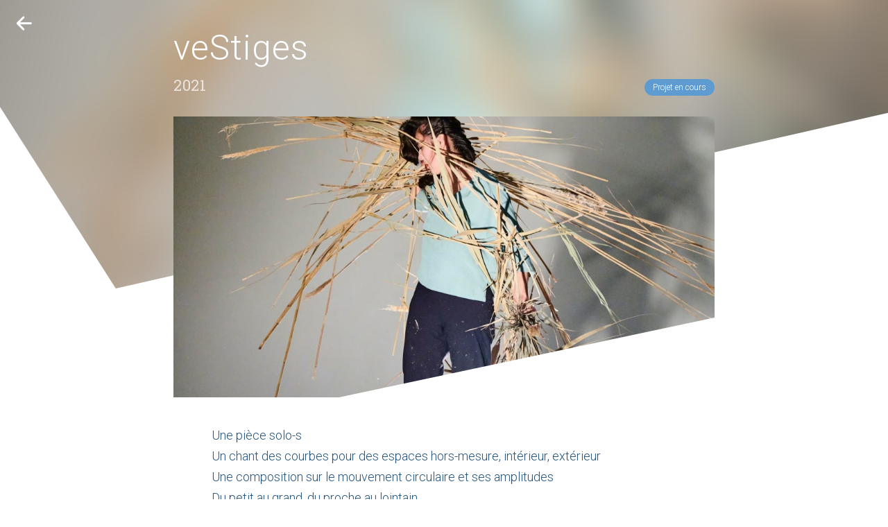

--- FILE ---
content_type: text/html; charset=iso-8859-1
request_url: http://furinkai.com/fr/projets/vestiges_451.html
body_size: 3396
content:
<!doctype html> <html><head><link href="https://fonts.googleapis.com/css?family=Roboto+Slab|Roboto:300,400,700" rel="stylesheet"><link rel="stylesheet" type="text/css" href="/skin/css.css?1768720241"><link rel="shortcut icon" type="image/x-icon" href="/favicon.ico"><meta http-equiv="Content-Type" content="text/html; charset=ISO-8859-1"><meta http-equiv="content-language" content="FR"><meta name="robots" content="INDEX, FOLLOW"><meta name="revisit-after" content="3 days"><meta name="author" content="Furinkaï"><meta name="identifier-url" content="http://www.furinkai.com"><meta name="subject" content="veStiges | Furinkaï"><meta name="description" content="Une pi&amp;egrave;ce solo-s
Un chant des courbes pour des espaces hors-mesure, int&amp;eacute;rieur, ext&amp;eacute;rieur
Une composition sur le mouvement circulaire et ses amplitudes
Du petit au..."><title>veStiges | Furinkaï</title><meta property="og:site_name" content="Furinkaï" /><meta property="fb:app_id" content="" /><meta property="og:type" content="website" /><meta property="og:image" content="http://www.furinkai.com/images/default_share.png" /><meta property="og:url" content="http://www.furinkai.com/fr/projets/vestiges_451.html" /><meta property="og:title" content="veStiges | Furinkaï" /><meta property="og:description" content="Une pi&amp;egrave;ce solo-s
Un chant des courbes pour des espaces hors-mesure, int&amp;eacute;rieur, ext&amp;eacute;rieur
Une composition sur le mouvement circulaire et ses amplitudes
Du petit au..." /><meta name="viewport" content="width=device-width, initial-scale=1.0"><link rel="apple-touch-icon" href="/skin/icone.png"></head><body><div id="projets_fiche"><div class="projet_header"><div class="image" style="background-image:url(http://res.cloudinary.com/furinkai/w_200,h_200,q_auto/v1736001577/projets/vestiges-451.jpeg)"></div><div class="mask"></div></div><div class="title"><h1>veStiges</h1><span class="year">2021</span><span class="label_in_progress">Projet en cours</span></div><a class="bt_back icon-back" href="/fr/projets.html"></a><div class="content"><div class="content_bg"><div class="image"><img src="http://res.cloudinary.com/furinkai/c_fill,w_1020,h_530,q_auto/v1736001577/projets/vestiges-451.jpeg" title="veStiges" alt="veStiges"><div class="mask"></div></div><div class="text row_padding_1">Une pi&egrave;ce solo-s<br />
Un chant des courbes pour des espaces hors-mesure, int&eacute;rieur, ext&eacute;rieur<br />
Une composition sur le mouvement circulaire et ses amplitudes<br />
Du petit au grand, du proche au lointain<br />
De l&#39;intime au d&eacute;velopp&eacute;&nbsp;<br />
<br />
Cette pi&egrave;ce explore ce qui tourne, circule, s&rsquo;arrondit, s&#39;entortille et s&#39;emm&ecirc;le<br />
Ce que fabrique la rotation avec un corps et ce que le corps fabrique comme rotation.&nbsp;<br />
Ce qui s&#39;enroule du lointain.<br />
Ce qui s&rsquo;&eacute;chappe de la m&eacute;moire sous l&rsquo;effet d&rsquo;une force ex ou concentrique.<br />
<br />
<strong>Distribution</strong><br />
Chor&eacute;graphie : Satchie Noro<br />
Danse&nbsp; : Satchie Noro et Yumi Rigout<br />
Conception, construction architecture mobile : Silvain Ohl et Eric No&euml;l<br />
Plasticienne et cr&eacute;atrice textile : Aurore Thibout<br />
Musique : Maia Barouh et L&eacute;o Komazawa&nbsp;<br />
Cr&eacute;ation Lumi&egrave;re : Thierry Arlot<br />
Ing&eacute;nieur son : Michael Sachetti<br />
Accompagnement artistique : Elise Ladou&eacute; et Jean-Marc Puissant<br />
<br />
<strong>Dur&eacute;e : 40 min</strong><br />
<br />
<strong>Partenaires et coproducteurs :&nbsp;</strong><br />
Th&eacute;&acirc;tre d&rsquo;Arles - Sc&egrave;ne conventionn&eacute;e art et cr&eacute;ation pour les nouvelles &eacute;critures / Centre national chor&eacute;graphique de Nantes / Fontenay-en-Sc&egrave;nes / Th&eacute;&acirc;tre Corbeil-Essonnes / Centre des Monuments Nationaux / Th&eacute;&acirc;tre de Ch&acirc;tillon<br />
Soutien : Les Noctambules-Lieu de fabrique &agrave; Nanterre, Groupe F&nbsp;<br />
Avec le soutien de la Direction R&eacute;gionale des Affaires Culturelles d&rsquo;&Icirc;le-de-France &ndash; Minist&egrave;re de la culture et de la communication et de la R&eacute;gion &Icirc;le de France. Satchie Noro est artiste associ&eacute;e au CCNN / direction Ambra Senatore dans le cadre du dispositif soutenu par le minist&egrave;re de la Culture et de la Communication.<br />
<br />
<span style="color:#006400;"><strong>Cr&eacute;ation le 9 et 10 octobre 2021</strong> </span>&agrave; l&#39;Abbaye de Montmajour dans le cadre de la programmation du Th&eacute;&acirc;tre d&#39;Arles en partenariat avec le Centre des Monuments Nationaux<br />
<br />
<strong><span style="color:#0000FF;">CALENDRIER</span></strong><br />
<strong style="color: rgb(0, 0, 205);">2025</strong><br />
28 septembre - Sud Est Th&eacute;&acirc;tre, Villeneuve-Saint-Georges (94)<br />
<strong style="color: rgb(0, 0, 205);">2024</strong><br />
8 octobre - Maison Lempertz - Festival Artonov &agrave; Bruxelles (BE)<br />
<span style="color:#0000CD;"><strong>2023</strong></span><br />
&#8203;19 avril Salle Max Jacob &agrave; Bobigny (93) / 2 repr&eacute;sentations<br />
4 juin, 2r2c - Coop&eacute;rative de Rue et de Cirque (75)<br />
4 juin au parc de Choisy (75) / Coop&eacute;rative De Rue et De Cirque - Temps Danse #7<br />
24 Juin au Parc Henri Matisse de Ch&acirc;tillon (92) / dans le cadre du temps fort art en espace public &laquo; Play mobile XXL &raquo; du th&eacute;&acirc;tre de Ch&acirc;tillon<br />
15 juillet - Festival Barak&#39;Th&eacute;atre, Quartier les Tarter&ecirc;t &agrave; Corbeil Essonnes (91) en partenariat avec le Th&eacute;&acirc;tre de Corbeil Essonne&nbsp;<br />
<span style="color:#0000CD;"><strong>2022</strong></span><br />
26 janvier au CCN de Nantes dans le cadre du Festival Trajectoires (44)<br />
30 janvier au CCN de Nantes dans le cadre du Festival Trajectoires (44)<br />
15-16-17-18 juin &agrave; l&rsquo;h&ocirc;tel de Sully &agrave; Paris dans le cadre d&#39;un partenariat Th&eacute;&acirc;tre de Ch&acirc;tillon (92), Paris Art&rsquo;R - Lieu de Fabrique itin&eacute;rant des arts de la rue (75) et &laquo;Monuments en mouvement&raquo; des Monuments Nationaux.<br />
14-15 juillet, au parc de la Garenne Lemot avec&nbsp;Grand Patrimoine de Loire-Atlantique&nbsp; (44)<br />
17 juillet au Domaine de Chamarande (92)<br />
<br />
<br />
<br />
&nbsp;</div><div class="galerie"><div class="image_galerie_case image_first"><a class="fancybox" href="http://res.cloudinary.com/furinkai/w_1500,q_auto/v1735655020/galeries/photo-galerie-508.jpeg" rel="galerie"><img class="unveil" src="http://res.cloudinary.com/furinkai/c_fill,w_55,h_60,q_auto,e_blur:1000/v1735655020/galeries/photo-galerie-508.jpeg" data-src="http://res.cloudinary.com/furinkai/c_fill,w_550,h_600,q_auto/v1735655020/galeries/photo-galerie-508.jpeg" alt="" title=""></a></div><div class="full_galerie"><div class="image_galerie_case photo_square"><a class="fancybox" href="http://res.cloudinary.com/furinkai/w_1500,q_auto/v1735655009/galeries/photo-galerie-507.jpeg" rel="galerie"><img class="unveil" src="http://res.cloudinary.com/furinkai/c_fill,w_28,h_28,q_auto,e_blur:1000/v1735655009/galeries/photo-galerie-507.jpeg" data-src="http://res.cloudinary.com/furinkai/c_fill,w_280,h_280,q_auto/v1735655009/galeries/photo-galerie-507.jpeg" alt="" title=""></a></div><div class="image_galerie_case photo_square"><a class="fancybox" href="http://res.cloudinary.com/furinkai/w_1500,q_auto/v1735654988/galeries/photo-galerie-505.jpeg" rel="galerie"><img class="unveil" src="http://res.cloudinary.com/furinkai/c_fill,w_28,h_28,q_auto,e_blur:1000/v1735654988/galeries/photo-galerie-505.jpeg" data-src="http://res.cloudinary.com/furinkai/c_fill,w_280,h_280,q_auto/v1735654988/galeries/photo-galerie-505.jpeg" alt="" title=""></a></div><div class="image_galerie_case photo_landscape"><a class="fancybox" href="http://res.cloudinary.com/furinkai/w_1500,q_auto/v1735654964/galeries/photo-galerie-504.jpeg" rel="galerie"><img class="unveil" src="http://res.cloudinary.com/furinkai/c_fill,w_58,h_27,q_auto,e_blur:1000/v1735654964/galeries/photo-galerie-504.jpeg" data-src="http://res.cloudinary.com/furinkai/c_fill,w_580,h_270,q_auto/v1735654964/galeries/photo-galerie-504.jpeg" alt="" title=""></a></div><div class="image_galerie_case photo_landscape"><a class="fancybox" href="http://res.cloudinary.com/furinkai/w_1500,q_auto/v1735654954/galeries/photo-galerie-503.jpeg" rel="galerie"><img class="unveil" src="http://res.cloudinary.com/furinkai/c_fill,w_58,h_27,q_auto,e_blur:1000/v1735654954/galeries/photo-galerie-503.jpeg" data-src="http://res.cloudinary.com/furinkai/c_fill,w_580,h_270,q_auto/v1735654954/galeries/photo-galerie-503.jpeg" alt="" title=""></a></div><div class="image_galerie_case photo_square"><a class="fancybox" href="http://res.cloudinary.com/furinkai/w_1500,q_auto/v1735654945/galeries/photo-galerie-502.jpeg" rel="galerie"><img class="unveil" src="http://res.cloudinary.com/furinkai/c_fill,w_28,h_28,q_auto,e_blur:1000/v1735654945/galeries/photo-galerie-502.jpeg" data-src="http://res.cloudinary.com/furinkai/c_fill,w_280,h_280,q_auto/v1735654945/galeries/photo-galerie-502.jpeg" alt="" title=""></a></div><div class="image_galerie_case photo_square"><a class="fancybox" href="http://res.cloudinary.com/furinkai/w_1500,q_auto/v1735654918/galeries/photo-galerie-500.jpeg" rel="galerie"><img class="unveil" src="http://res.cloudinary.com/furinkai/c_fill,w_28,h_28,q_auto,e_blur:1000/v1735654918/galeries/photo-galerie-500.jpeg" data-src="http://res.cloudinary.com/furinkai/c_fill,w_280,h_280,q_auto/v1735654918/galeries/photo-galerie-500.jpeg" alt="" title=""></a></div><div class="image_galerie_case photo_square"><a class="fancybox" href="http://res.cloudinary.com/furinkai/w_1500,q_auto/v1735654906/galeries/photo-galerie-499.jpeg" rel="galerie"><img class="unveil" src="http://res.cloudinary.com/furinkai/c_fill,w_28,h_28,q_auto,e_blur:1000/v1735654906/galeries/photo-galerie-499.jpeg" data-src="http://res.cloudinary.com/furinkai/c_fill,w_280,h_280,q_auto/v1735654906/galeries/photo-galerie-499.jpeg" alt="" title=""></a></div><div class="image_galerie_case photo_square"><a class="fancybox" href="http://res.cloudinary.com/furinkai/w_1500,q_auto/v1735654895/galeries/photo-galerie-498.jpeg" rel="galerie"><img class="unveil" src="http://res.cloudinary.com/furinkai/c_fill,w_28,h_28,q_auto,e_blur:1000/v1735654895/galeries/photo-galerie-498.jpeg" data-src="http://res.cloudinary.com/furinkai/c_fill,w_280,h_280,q_auto/v1735654895/galeries/photo-galerie-498.jpeg" alt="" title=""></a></div><div class="image_galerie_case photo_landscape"><a class="fancybox" href="http://res.cloudinary.com/furinkai/w_1500,q_auto/v1735654871/galeries/photo-galerie-497.jpeg" rel="galerie"><img class="unveil" src="http://res.cloudinary.com/furinkai/c_fill,w_58,h_27,q_auto,e_blur:1000/v1735654871/galeries/photo-galerie-497.jpeg" data-src="http://res.cloudinary.com/furinkai/c_fill,w_580,h_270,q_auto/v1735654871/galeries/photo-galerie-497.jpeg" alt="" title=""></a></div><div class="image_galerie_case photo_landscape"><a class="fancybox" href="http://res.cloudinary.com/furinkai/w_1500,q_auto/v1735654856/galeries/photo-galerie-496.jpeg" rel="galerie"><img class="unveil" src="http://res.cloudinary.com/furinkai/c_fill,w_58,h_27,q_auto,e_blur:1000/v1735654856/galeries/photo-galerie-496.jpeg" data-src="http://res.cloudinary.com/furinkai/c_fill,w_580,h_270,q_auto/v1735654856/galeries/photo-galerie-496.jpeg" alt="" title=""></a></div><div class="image_galerie_case photo_square"><a class="fancybox" href="http://res.cloudinary.com/furinkai/w_1500,q_auto/v1736001698/galeries/photo-galerie-528.jpg" rel="galerie"><img class="unveil" src="http://res.cloudinary.com/furinkai/c_fill,w_28,h_28,q_auto,e_blur:1000/v1736001698/galeries/photo-galerie-528.jpg" data-src="http://res.cloudinary.com/furinkai/c_fill,w_280,h_280,q_auto/v1736001698/galeries/photo-galerie-528.jpg" alt="" title=""></a></div><div class="image_galerie_case photo_square"><a class="fancybox" href="http://res.cloudinary.com/furinkai/w_1500,q_auto/v1634237892/galeries/photo-galerie-313.jpg" rel="galerie"><img class="unveil" src="http://res.cloudinary.com/furinkai/c_fill,w_28,h_28,q_auto,e_blur:1000/v1634237892/galeries/photo-galerie-313.jpg" data-src="http://res.cloudinary.com/furinkai/c_fill,w_280,h_280,q_auto/v1634237892/galeries/photo-galerie-313.jpg" alt="" title=""></a></div></div></div><div class="credit"></div></div></div></div><footer><hr><div class="copy"><span>Compagnie Furinkaï © 2026</span><i> &nbsp; &bull; &nbsp; </i><span>Site réalisé par <a href="http://www.atroisn.fr" target="_blank">Atroisn</a></span></div></footer><script src="https://ajax.googleapis.com/ajax/libs/jquery/3.1.0/jquery.min.js"></script><script src="/js/site-min.js?1.1"></script><script src="/js/unveil/unveil.js"></script><script src="/js/velocity/velocity.min.js"></script><script src="/js/fancybox/fancybox-min.js"></script><script src="/js/fancybox/fancybox-media.js"></script><link rel="stylesheet" href="/skin/fancybox/fancybox_css.css?1768720241"><script>Img_unveil();</script><script> Fancybox(); </script></body></html>

--- FILE ---
content_type: text/css
request_url: http://furinkai.com/skin/css.css?1768720241
body_size: 4409
content:
*{-webkit-box-sizing:border-box;-moz-box-sizing:border-box;box-sizing:border-box;*behavior:url(/skin/boxsizing.htc)}HTML{width:100%;height:100%}BODY{position:relative;margin:0;padding:0;top:0;height:100%;font-family:"Roboto",sans-serif;color:#24537d;font-size:16px;line-height:26px;font-weight:300;min-width:300px;background-color:#FFF}@media screen and (min-width: 1000px){BODY{font-size:18px;line-height:30px}}@font-face{font-family:"icone";src:url("icone/icones.eot");src:url("icone/icones.eot?#iefix") format("embedded-opentype"),url("icone/icones.woff") format("woff"),url("icone/icones.ttf") format("truetype"),url("icone/icones.svg#icon") format("svg");font-weight:normal;font-style:normal}[class^="icon-"]:before,[class*=" icon-"]:before{font-family:"icone" !important;font-style:normal !important;font-weight:normal !important;font-variant:normal !important;text-transform:none !important;speak:none;-webkit-font-smoothing:antialiased;-moz-osx-font-smoothing:grayscale}.icon-left-open-mini:before{content:"\61"}.icon-right-open-mini:before{content:"\62"}.icon-close-menu:before{content:"\63"}.icon-back:before{content:"\65"}.icon-left-open-big:before{content:"\66"}.icon-right-open-big:before{content:"\67"}.icon-cross:before{content:"\63"}FORM{margin:0px;padding:0px}IMG{display:block;border:0px}H1,H2,H3{margin:0px;padding:0px;font-family:"Roboto",sans-serif;font-weight:400;font-size:1em}STRONG,B{font-weight:700}UL{margin:0px;padding:0px;list-style:none}a{color:#24537d;text-decoration:none;transition:all 0.3s linear}a:hover{text-decoration:none}INPUT,TEXTAREA{-webkit-appearance:none;border:0;border-radius:0;font-size:18px;line-height:28px}INPUT[type=checkbox]{-webkit-appearance:checkbox}INPUT:focus,TEXTAREA:focus{outline:0px}.mobile{display:none}.desktop{display:block}.row{display:block;clear:both}.row_center{display:block;clear:both;position:relative;min-width:300px;max-width:1500px;height:100%;margin:auto}.row_padding_1{padding:14px}@media screen and (min-width: 1000px){.row_padding_1{padding:55px}}.row_padding_2{padding:0px}.col_padding{padding:0px 5px}.col_1{display:inline-block;vertical-align:top;width:8.3333333333%}.col_2{display:inline-block;vertical-align:top;width:16.66666667%}.col_3{display:inline-block;vertical-align:top;width:25%}.col_4{display:inline-block;vertical-align:top;width:33.3333333333%}.col_5{display:inline-block;vertical-align:top;width:41.66666667%}.col_6{display:inline-block;vertical-align:top;width:50%}.col_7{display:inline-block;vertical-align:top;width:58.3333333333%}.col_8{display:inline-block;width:66.66666667%}.col_9{display:inline-block;vertical-align:top;width:75%}.col_10{display:inline-block;vertical-align:top;width:83.3333333333%}.col_11{display:inline-block;vertical-align:top;width:91.66666667%}.col_12{display:inline-block;vertical-align:top;width:100%}header{position:relative;display:block;width:100%;height:50px;line-height:50px;z-index:2}header .logo{display:inline-block;height:50px;padding-left:14px;font-weight:300;font-size:18px;color:#FFF}header .logo a{color:#FFF}.responsive_header{position:relative}@media screen and (max-width: 880px){header .nav_button{position:absolute;width:24px;height:17px;right:14px;top:17px;text-align:right}header .nav_button span{display:block;width:100%;height:1px;background-color:#FFF}header .nav_button span+span{margin-top:7px}header .nav_button span+span+span{width:17px;margin-left:7px}nav{display:none;position:fixed;top:0;right:0;width:100%;height:100%;z-index:10}nav .bt_close{opacity:0;position:absolute;width:40px;height:40px;top:20px;right:20px;text-align:center;color:#FFF;font-size:20px;line-height:40px}nav ul.main_menu{opacity:0;padding-top:30px}nav ul.main_menu li{display:block}nav ul.main_menu li a{position:relative;display:block;height:50px;margin-top:30px;padding-left:35px;font-size:26px;line-height:50px;font-weight:300;letter-spacing:0.5;text-transform:uppercase;color:#FFF}nav .border div{position:absolute;background-color:#FFF}nav .border .top{top:0px;width:0;height:15px}nav .border .bottom{bottom:0;right:0;width:0;height:15px}nav .border .left{width:15px;height:0;left:0;top:0}nav .border .right{width:15px;height:0;right:0;bottom:0}nav.visible{display:block}.menu_lang{position:absolute;opacity:0;bottom:32px;left:35px}.menu_lang a{display:inline-block;height:32px;padding:0 16px;margin-right:8px;font-size:16px;font-weight:300;letter-spacing:0.5;text-transform:uppercase;line-height:32px;color:#FFF;border-radius:32px}.menu_lang a.active{background-color:#FFF;color:#24537d}.nav_overlay{position:fixed;top:0;right:0;width:100%;height:0%;background-color:rgba(26,44,60,0.9);z-index:9}}@media screen and (min-width: 880px){.responsive_header{width:calc(100% - 28px);margin-left:14px}header{position:absolute;width:auto;top:40px;left:0px;height:30px;line-height:30px;z-index:10}header .logo{padding:0;display:inline-block;height:30px;font-size:20px;line-height:30px}nav{position:absolute;display:block;height:30px;top:40px;right:0px;z-index:10}nav .bt_close{display:none}nav .main_menu{padding-right:90px}nav .main_menu li{display:inline-block;vertical-align:top;padding-left:20px}nav .main_menu li a{position:relative;display:block;height:30px;color:#FFF;font-size:18px;font-weight:300;line-height:30px;text-transform:uppercase;letter-spacing:1px}nav .main_menu li a span{position:absolute;bottom:0;left:0;height:1px;width:0;background-color:#FFF;transition:all 0.2s linear}nav .main_menu li a:hover span{width:40%}nav .main_menu li.actif a span{width:40%}.menu_lang{position:absolute;right:0;top:-2px}.menu_lang a{display:inline-block;width:30px;height:30px;margin-right:4px;font-size:14px;font-weight:300;letter-spacing:0.5;text-transform:uppercase;text-align:center;line-height:30px;color:#FFF;border-radius:30px}.menu_lang a.active{background-color:#FFF;color:#24537d}header .nav_button{display:none}}@media screen and (min-width: 1000px){.responsive_header{width:880px;left:50%;margin-left:-440px}}@media screen and (min-width: 1300px){.responsive_header{width:1000px;left:50%;margin-left:-500px}}.image_header{position:fixed;width:100%;top:0;left:0;height:220px;overflow:hidden;z-index:1}.image_header .img{position:absolute;display:block;width:150%;height:150%;top:-25%;left:-25%;background-repeat:no-repeat;background-position:center;background-size:cover;-webkit-filter:blur(30px);filter:blur(30px)}.image_header .mask{position:absolute;display:block;width:100%;height:100%;bottom:0;left:0;background-image:url(images/mask_header_mobile.png);background-position:0 bottom;background-repeat:no-repeat}.content{position:relative;padding:35px 14px 0 14px;z-index:5}.content .content_bg{background-color:#FFF}footer{padding-bottom:30px;font-size:12px;line-height:24px;text-align:center}footer hr{display:block;margin:0;border:0;width:50px;margin:30px auto 14px auto;border-top:1px solid rgba(36,83,125,0.4)}footer span{display:block}footer i{display:none}@media screen and (min-width: 480px){.image_header{height:350px}}@media screen and (min-width: 880px){.content{padding-top:150px}.content .content_bg{min-height:500px}.image_header{height:550px}.image_header .mask{background-image:url(images/mask_header_desktop.png);background-position:center bottom;background-repeat:no-repeat}footer{margin-top:50px;padding-bottom:40px;font-size:14px}footer hr{width:130px;margin:0 auto 40px auto}footer span{display:inline-block}footer i{display:inline-block}}@media screen and (min-width: 1000px){.content{width:880px;margin:auto;padding-left:0;padding-right:0}}@media screen and (min-width: 1300px){.content{width:1000px;margin:auto;padding-left:0;padding-right:0}}#home .home_picture{position:absolute;width:100%;height:100%;top:0;left:0;z-index:1;background-image:url(http://res.cloudinary.com/furinkai/w_1000,q_auto/v1475327987/skin/home_mobile_hd.jpg);background-repeat:no-repeat;background-position:top;background-size:cover}@media screen and (min-width: 600px){#home .home_picture{background-image:url(http://res.cloudinary.com/furinkai/w_1200,q_auto/v1477132485/skin/home_desktop_hd.jpg)}}@media screen and (min-width: 1000px){#home .home_picture{background-image:url(http://res.cloudinary.com/furinkai/w_1800,q_auto/v1477132485/skin/home_desktop_hd.jpg)}}#projets .image_header .img{background-image:url(http://res.cloudinary.com/furinkai/w_200,q_auto/v1475389076/skin/header_1.jpg)}#projets .projet_case .image{display:block;position:relative}#projets .projet_case img{width:100%}#projets .projet_case .title{display:block;position:relative;padding:20px 14px 20px 30px;font-size:18px;letter-spacing:0.8px;color:#24537d;font-weight:300}#projets .projet_case .title .line{position:absolute;height:90px;width:1px;bottom:26px;left:14px;background-color:#24537d}#projets .projet_case .title .line span{display:block;position:absolute;height:50px;width:1px;top:0;background-color:#FFF}#projets .projet_case .mask{position:absolute;width:100%;height:100%;top:0;left:0;background-repeat:no-repeat;background-size:170px 34px}#projets .projet_case.style_1 .mask{background-image:url(images/mask_projet_1.png);background-position:bottom right}#projets .projet_case.style_2 .mask{background-image:url(images/mask_projet_2.png);background-position:top left}@media screen and (min-width: 880px){#projets .projet_case{position:relative}#projets .projet_case .image{position:relative;width:60%}#projets .projet_case .title{position:absolute;margin-top:90px;top:0;width:40%;height:auto;padding:20px 30px;font-size:30px;line-height:38px}#projets .projet_case .title .line{width:150px;height:1px;bottom:0;left:auto;transition:all 0.2s linear}#projets .projet_case .title .line span{width:50px;height:1px}#projets .projet_case:hover .title .line{width:200px}#projets .projet_case.style_1 .title{right:0;text-align:left}#projets .projet_case.style_1 .line{left:-50px}#projets .projet_case.style_1 .line span{left:0}#projets .projet_case.style_2 .image{margin-left:40%}#projets .projet_case.style_2 .title{left:0;text-align:right}#projets .projet_case.style_2 .line{right:-50px}#projets .projet_case.style_2 .line span{right:0}#projets .projet_case.style_1 .mask{background-image:url(images/mask_projet_1_desktop.png);background-position:bottom left;background-size:280px 55px}#projets .projet_case.style_2 .mask{background-image:url(images/mask_projet_2_desktop.png);background-position:top right;background-size:280px 55px}}#projets_fiche{position:relative}#projets_fiche .projet_header{position:fixed;width:100%;height:290px;top:0;overflow:hidden}#projets_fiche .projet_header .image{position:absolute;width:150%;height:150%;top:-25%;left:-25%;-webkit-filter:blur(30px);filter:blur(30px);background-repeat:no-repeat;background-size:cover;background-position:center;z-index:1}#projets_fiche .projet_header .mask{position:absolute;bottom:0;width:100%;height:100%;background-image:url(images/mask_projet_fiche_mobile.png);background-position:center bottom;background-size:100% auto;background-repeat:no-repeat;z-index:2}#projets_fiche .title{position:relative;padding:60px 14px 0px 14px;color:#FFF;z-index:2}#projets_fiche .title h1{font-weight:300;font-size:30px;line-height:38px;letter-spacing:1px}#projets_fiche .title .year{display:block;padding-top:10px;font-family:"Roboto Slab",serif;font-size:15px;color:rgba(255,255,255,0.7);letter-spacing:0.5px}#projets_fiche .title .label_in_progress{position:absolute;right:14px;bottom:0;padding:6px 12px;font-size:12px;line-height:12px;color:#FFF;border-radius:50px;background-color:#5e9bd0}#projets_fiche .bt_back{position:absolute;width:50px;height:50px;top:0;left:0;text-align:center;color:#FFF;font-size:16px;line-height:50px;z-index:3}#projets_fiche .content{padding-top:20px}#projets_fiche .content .image{position:relative}#projets_fiche .content .image img{width:100%}#projets_fiche .content .image .mask{position:absolute;width:100%;height:100%;bottom:0;left:0;background-repeat:no-repeat;background-size:170px 34px;background-image:url(images/mask_projet_1.png);background-position:bottom right}#projets_fiche .content .galerie{display:flex;flex-wrap:wrap;padding:7px}#projets_fiche .content .galerie a{position:relative;display:block;vertical-align:middle}#projets_fiche .content .galerie .bt_video{position:absolute;width:50px;height:50px;top:calc(50% - 25px);left:calc(50% - 25px);background-color:rgba(26,44,60,0.8);border-radius:100%;font-size:40px;line-height:54px;color:#FFF;text-align:center;box-shadow:0 0 10px rgba(0,0,0,0.3)}#projets_fiche .content .galerie img{width:100%}#projets_fiche .content .galerie .image_galerie_case{padding:7px}#projets_fiche .content .galerie .full_galerie{display:flex;flex-wrap:wrap;flex-basis:100%;width:100%}#projets_fiche .content .galerie .image_first{flex-basis:100%;width:100%}#projets_fiche .content .galerie .photo_square{flex-basis:50%;width:50%}#projets_fiche .content .galerie .photo_landscape{flex-basis:100%;width:100%}#projets_fiche .content .credit{font-size:14px;line-height:22px;text-align:center}@media screen and (min-width: 600px){#projets_fiche .projet_header{height:390px}}@media screen and (min-width: 880px){#projets_fiche .projet_header{height:430px}#projets_fiche .projet_header .mask{background-image:url(images/mask_projet_fiche_desktop.png);background-position:center bottom;background-size:auto}#projets_fiche .title{width:880px;padding:50px 50px 0px 50px;margin:auto}#projets_fiche .title h1{font-size:50px}#projets_fiche .title .year{margin-top:10px;font-size:22px}#projets_fiche .title .label_in_progress{right:50px}#projets_fiche .bt_back{position:fixed;width:70px;height:70px;font-size:22px;line-height:70px;transition:all 0.3s ease-out}#projets_fiche .bt_back:hover{transform:translate3d(-6px, 0, 0);text-shadow:0 0 6px rgba(26,44,60,0.5)}#projets_fiche .content{padding-top:30px;padding-left:50px;padding-right:50px}#projets_fiche .content .image .mask{background-size:542px 116px;background-image:url(images/mask_projet_fiche_image_desktop.png)}#projets_fiche .content .text{padding-top:40px;padding-bottom:60px}#projets_fiche .content .galerie{margin:0px -55px}#projets_fiche .content .galerie .image_galerie_case{padding:10px}#projets_fiche .content .galerie .image_first{flex-basis:35%;width:35%}#projets_fiche .content .galerie .full_galerie{display:block;padding-top:46px;flex-basis:65%;width:65%}#projets_fiche .content .galerie .photo_square{display:inline-block;vertical-align:top;width:25%}#projets_fiche .content .galerie .photo_landscape{display:inline-block;vertical-align:top;width:50%}#projets_fiche .content .galerie a{transition:all 0.3s ease-out}#projets_fiche .content .galerie a:hover{box-shadow:0 2px 18px 0 rgba(26,44,60,0.4)}}@media screen and (min-width: 1300px){#projets_fiche .title{width:1000px}#projets_fiche .bt_back{left:50%;top:30px;margin-left:-550px}#projets_fiche .content .galerie .full_galerie{padding-top:55px}}#agenda .image_header .img{background-image:url(http://res.cloudinary.com/furinkai/w_200,q_auto/v1475388261/skin/header_2.jpg)}#agenda .agenda_case .date{display:block;margin-bottom:10px;font-size:30px}#agenda .agenda_case .date .date_jour{display:inline-block;margin-right:10px}#agenda .agenda_case .infos{line-height:26px}#agenda .agenda_case .infos .projet{display:block;font-size:18px;line-height:28px;font-weight:700}#agenda .agenda_case .infos .titre{display:block}#agenda .agenda_case+.agenda_case{margin-top:30px}@media screen and (min-width: 600px){#agenda .agenda_case .date{display:inline-block;vertical-align:top;width:20%;text-align:center}#agenda .agenda_case .date .date_jour{display:block;margin:0px;font-size:60px;line-height:60px}#agenda .agenda_case .date .date_mois{display:block;margin-top:4px;font-size:22px}#agenda .agenda_case .infos{display:inline-block;vertical-align:top;width:80%;padding-left:20px;padding-top:30px;line-height:30px}#agenda .agenda_case .infos .projet{margin-bottom:10px;font-size:26px;line-height:30px;font-weight:400;letter-spacing:1}}@media screen and (min-width: 880px){#agenda .agenda_case .date{width:15%}#agenda .agenda_case .infos{padding-left:30px}#agenda .agenda_case+.agenda_case{margin-top:40px}}#carnet .image_header .img{background-image:url(http://res.cloudinary.com/furinkai/w_200,q_auto/v1475393063/skin/header_4.jpg)}#carnet .affiche_carnet{display:flex;flex-wrap:wrap}#carnet .carnet_case_texte{flex-basis:100%;width:100%}#carnet .carnet_case_image{flex-basis:100%;width:100%;position:relative;overflow:hidden}#carnet .carnet_case_image img{width:100%}#carnet .carnet_case_image.image_50{flex-basis:50%;width:50%}#carnet .carnet_case_image .credits{position:absolute;width:100%;padding:14px;bottom:0;left:0;background-color:rgba(26,44,60,0.5);text-shadow:0 0 10px rgba(26,44,60,0.8);font-size:12px;line-height:20px;color:#FFF;z-index:2;transform:translate3d(0, 50px, 0);transition:all 0.3s ease-out}#carnet .carnet_case_image:hover .credits{transform:translate3d(0, 0, 0)}#carnet .carnet_case_image .bt_video{position:absolute;width:50px;height:50px;top:calc(50% - 25px);left:calc(50% - 25px);background-color:rgba(26,44,60,0.8);border-radius:100%;font-size:40px;line-height:54px;color:#FFF;text-align:center;box-shadow:0 0 10px rgba(0,0,0,0.3)}#carnet .link_more_content{margin:10px 0 0 0;text-align:center}#carnet .link_more_content .link_more{position:relative;display:inline-block;padding:5px 5px;font-weight:600;cursor:pointer}#carnet .link_more_content .link_more span{position:absolute;width:100%;bottom:0;left:0;height:1px;background-color:rgba(26,44,60,0.2);transition:background-color 0.4s ease-out}#carnet .link_more_content .link_more:hover span{background-color:#1a2c3c}#carnet .carnet_case_texte_more{display:none}#carnet .affiche_carnet .carnet_element:last-child{margin-bottom:0;padding-bottom:0}@media screen and (min-width: 1000px){#carnet .carnet_case_texte{padding-top:0px;padding-bottom:0px;margin:40px 0}}#compagnie .image_header .img{background-image:url(http://res.cloudinary.com/furinkai/w_200,q_auto/v1475390997/skin/header_3.jpg)}#compagnie .content_img img{width:100%}@media screen and (min-width: 1000px){#compagnie .row_padding_1{padding-top:40px;padding-bottom:0}}#contact .image_header .img{background-image:url(http://res.cloudinary.com/furinkai/w_200,q_auto/v1475470884/skin/header_5.jpg)}#contact .contact_img{position:relative;width:100%;height:70vh;background-image:url(http://res.cloudinary.com/furinkai/w_600,h_800,c_fill,q_auto/v1475471464/skin/contact.jpg);background-position:center;background-repeat:no-repeat;background-size:cover}#contact .contact_img .affiche_contact{display:block;position:absolute;width:100%;top:50%;margin-top:-30px;color:#FFF;text-align:center;line-height:28px;z-index:2}#contact .contact_img a{color:#FFF}#contact .contact_img .mask{position:absolute;display:block;width:100%;height:100%;bottom:0;left:0;z-index:1;background-color:rgba(26,44,60,0.2)}@media screen and (min-width: 880px){#contact .contact_img{background-image:url(http://res.cloudinary.com/furinkai/w_1600,h_1600,c_fill,q_auto/v1475471464/skin/contact.jpg)}#contact .contact_img .affiche_contact{padding-left:50px;text-align:left;font-size:20px;line-height:30px;z-index:2}}


--- FILE ---
content_type: application/javascript
request_url: http://furinkai.com/js/site-min.js?1.1
body_size: 4737
content:
//menu open
function animate_border(e,t,n,r){$("nav .border "+e).delay(t).velocity({width:n,height:r},{duration:600,easing:"ease-out"})}function Img_unveil(){$(document).ready(function(){$("img.unveil").unveil(200)})}function Fancybox(){$(".fancybox").fancybox({openEffect:"fade",closeEffect:"fade",nextEffect:"fade",prevEffect:"fade",openSpeed:450,closeSpeed:450,nextSpeed:450,prevSpeed:450,padding:0,margin:20,helpers:{title:{type:"outside"},overlay:{speedOut:0}}});$(".fancybox-media").fancybox({openEffect:"none",closeEffect:"none",prevEffect:"none",nextEffect:"none",padding:0,margin:20,arrows:!1,width:1920,height:1080,aspectRatio:!0,scrolling:"no",arrows:!1,helpers:{title:{type:"outside"},media:{}}})}function Contact(){var e=decodeHex("636f6e7461637440667572696e6b61692e636f6d");$(document).ready(function(){$("#mail").append('<a href="mailto:'+e+'">'+e+"</a>")})}function ntos(e){e=e.toString(16);e.length==1&&(e="0"+e);e="%"+e;return unescape(e)}function decodeHex(e){e=e.toUpperCase().replace(new RegExp("s/[^0-9A-Z]//g"));var t="",n="";for(var r=0;r<e.length;r++){n+=e.charAt(r);if(n.length==2){t+=ntos(hexv[n]);n=""}}return t}$("header .nav_button").click(function(){$("nav").toggleClass("visible");$(".nav_overlay").velocity({height:"100%"},{duration:600,easing:"ease-out"});$("nav .bt_close").delay("500").velocity({opacity:1},{duration:800,easing:"ease-out"});$("nav .main_menu").delay("500").velocity({opacity:1},{duration:800,easing:"ease-out"});animate_border(".top","400","100%","15px");animate_border(".bottom","400","100%","15px");animate_border(".left","400","15px","100%");animate_border(".right","400","15px","100%")});$("nav .bt_close").click(function(){animate_border(".top","0","0","15px");animate_border(".bottom","0","0","15px");animate_border(".left","0","15px","0");animate_border(".right","0","15px","0");$("nav .main_menu").delay("50").velocity({opacity:0},{duration:800,easing:"ease-out",complete:function(){$("nav").toggleClass("visible")}});$("nav .bt_close").delay("50").velocity({opacity:0},{duration:800,easing:"ease-out"});$(".nav_overlay").delay("700").velocity({height:"0"},{duration:600,easing:"ease-out"})});$(".link_more").click(function(){const e=$(this).data("idopen");$("#"+e).slideToggle("slow")});var hexv={"00":0,"01":1,"02":2,"03":3,"04":4,"05":5,"06":6,"07":7,"08":8,"09":9,"0A":10,"0B":11,"0C":12,"0D":13,"0E":14,"0F":15,10:16,11:17,12:18,13:19,14:20,15:21,16:22,17:23,18:24,19:25,"1A":26,"1B":27,"1C":28,"1D":29,"1E":30,"1F":31,20:32,21:33,22:34,23:35,24:36,25:37,26:38,27:39,28:40,29:41,"2A":42,"2B":43,"2C":44,"2D":45,"2E":46,"2F":47,30:48,31:49,32:50,33:51,34:52,35:53,36:54,37:55,38:56,39:57,"3A":58,"3B":59,"3C":60,"3D":61,"3E":62,"3F":63,40:64,41:65,42:66,43:67,44:68,45:69,46:70,47:71,48:72,49:73,"4A":74,"4B":75,"4C":76,"4D":77,"4E":78,"4F":79,50:80,51:81,52:82,53:83,54:84,55:85,56:86,57:87,58:88,59:89,"5A":90,"5B":91,"5C":92,"5D":93,"5E":94,"5F":95,60:96,61:97,62:98,63:99,64:100,65:101,66:102,67:103,68:104,69:105,"6A":106,"6B":107,"6C":108,"6D":109,"6E":110,"6F":111,70:112,71:113,72:114,73:115,74:116,75:117,76:118,77:119,78:120,79:121,"7A":122,"7B":123,"7C":124,"7D":125,"7E":126,"7F":127,80:128,81:129,82:130,83:131,84:132,85:133,86:134,87:135,88:136,89:137,"8A":138,"8B":139,"8C":140,"8D":141,"8E":142,"8F":143,90:144,91:145,92:146,93:147,94:148,95:149,96:150,97:151,98:152,99:153,"9A":154,"9B":155,"9C":156,"9D":157,"9E":158,"9F":159,A0:160,A1:161,A2:162,A3:163,A4:164,A5:165,A6:166,A7:167,A8:168,A9:169,AA:170,AB:171,AC:172,AD:173,AE:174,AF:175,B0:176,B1:177,B2:178,B3:179,B4:180,B5:181,B6:182,B7:183,B8:184,B9:185,BA:186,BB:187,BC:188,BD:189,BE:190,BF:191,C0:192,C1:193,C2:194,C3:195,C4:196,C5:197,C6:198,C7:199,C8:200,C9:201,CA:202,CB:203,CC:204,CD:205,CE:206,CF:207,D0:208,D1:209,D2:210,D3:211,D4:212,D5:213,D6:214,D7:215,D8:216,D9:217,DA:218,DB:219,DC:220,DD:221,DE:222,DF:223,E0:224,E1:225,E2:226,E3:227,E4:228,E5:229,E6:230,E7:231,E8:232,E9:233,EA:234,EB:235,EC:236,ED:237,EE:238,EF:239,F0:240,F1:241,F2:242,F3:243,F4:244,F5:245,F6:246,F7:247,F8:248,F9:249,FA:250,FB:251,FC:252,FD:253,FE:254,FF:255};$(function(){$("a[href*=#]:not([href=#])").click(function(){if(location.pathname.replace(/^\//,"")==this.pathname.replace(/^\//,"")&&location.hostname==this.hostname){var e=$(this.hash);e=e.length?e:$("[name="+this.hash.slice(1)+"]");if(e.length){$("html,body").animate({scrollTop:e.offset().top},1e3);return!1}}})});(function(){function t(e,t){return[].slice.call((t||document).querySelectorAll(e))}if(!window.addEventListener)return;var e=window.StyleFix={link:function(t){try{if(t.rel!=="stylesheet"||t.hasAttribute("data-noprefix"))return}catch(n){return}var r=t.href||t.getAttribute("data-href"),i=r.replace(/[^\/]+$/,""),s=(/^[a-z]{3,10}:/.exec(i)||[""])[0],o=(/^[a-z]{3,10}:\/\/[^\/]+/.exec(i)||[""])[0],u=/^([^?]*)\??/.exec(r)[1],a=t.parentNode,f=new XMLHttpRequest,l;f.onreadystatechange=function(){f.readyState===4&&l()};l=function(){var n=f.responseText;if(n&&t.parentNode&&(!f.status||f.status<400||f.status>600)){n=e.fix(n,!0,t);if(i){n=n.replace(/url\(\s*?((?:"|')?)(.+?)\1\s*?\)/gi,function(e,t,n){return/^([a-z]{3,10}:|#)/i.test(n)?e:/^\/\//.test(n)?'url("'+s+n+'")':/^\//.test(n)?'url("'+o+n+'")':/^\?/.test(n)?'url("'+u+n+'")':'url("'+i+n+'")'});var r=i.replace(/([\\\^\$*+[\]?{}.=!:(|)])/g,"\\$1");n=n.replace(RegExp("\\b(behavior:\\s*?url\\('?\"?)"+r,"gi"),"$1")}var l=document.createElement("style");l.textContent=n;l.media=t.media;l.disabled=t.disabled;l.setAttribute("data-href",t.getAttribute("href"));a.insertBefore(l,t);a.removeChild(t);l.media=t.media}};try{f.open("GET",r);f.send(null)}catch(n){if(typeof XDomainRequest!="undefined"){f=new XDomainRequest;f.onerror=f.onprogress=function(){};f.onload=l;f.open("GET",r);f.send(null)}}t.setAttribute("data-inprogress","")},styleElement:function(t){if(t.hasAttribute("data-noprefix"))return;var n=t.disabled;t.textContent=e.fix(t.textContent,!0,t);t.disabled=n},styleAttribute:function(t){var n=t.getAttribute("style");n=e.fix(n,!1,t);t.setAttribute("style",n)},process:function(){t('link[rel="stylesheet"]:not([data-inprogress])').forEach(StyleFix.link);t("style").forEach(StyleFix.styleElement);t("[style]").forEach(StyleFix.styleAttribute)},register:function(t,n){(e.fixers=e.fixers||[]).splice(n===undefined?e.fixers.length:n,0,t)},fix:function(t,n,r){for(var i=0;i<e.fixers.length;i++)t=e.fixers[i](t,n,r)||t;return t},camelCase:function(e){return e.replace(/-([a-z])/g,function(e,t){return t.toUpperCase()}).replace("-","")},deCamelCase:function(e){return e.replace(/[A-Z]/g,function(e){return"-"+e.toLowerCase()})}};(function(){setTimeout(function(){t('link[rel="stylesheet"]').forEach(StyleFix.link)},10);document.addEventListener("DOMContentLoaded",StyleFix.process,!1)})()})();(function(e){function t(e,t,r,i,s){e=n[e];if(e.length){var o=RegExp(t+"("+e.join("|")+")"+r,"gi");s=s.replace(o,i)}return s}if(!window.StyleFix||!window.getComputedStyle)return;var n=window.PrefixFree={prefixCSS:function(e,r,i){var s=n.prefix;n.functions.indexOf("linear-gradient")>-1&&(e=e.replace(/(\s|:|,)(repeating-)?linear-gradient\(\s*(-?\d*\.?\d*)deg/ig,function(e,t,n,r){return t+(n||"")+"linear-gradient("+(90-r)+"deg"}));e=t("functions","(\\s|:|,)","\\s*\\(","$1"+s+"$2(",e);e=t("keywords","(\\s|:)","(\\s|;|\\}|$)","$1"+s+"$2$3",e);e=t("properties","(^|\\{|\\s|;)","\\s*:","$1"+s+"$2:",e);if(n.properties.length){var o=RegExp("\\b("+n.properties.join("|")+")(?!:)","gi");e=t("valueProperties","\\b",":(.+?);",function(e){return e.replace(o,s+"$1")},e)}if(r){e=t("selectors","","\\b",n.prefixSelector,e);e=t("atrules","@","\\b","@"+s+"$1",e)}e=e.replace(RegExp("-"+s,"g"),"-");e=e.replace(/-\*-(?=[a-z]+)/gi,n.prefix);return e},property:function(e){return(n.properties.indexOf(e)>=0?n.prefix:"")+e},value:function(e,r){e=t("functions","(^|\\s|,)","\\s*\\(","$1"+n.prefix+"$2(",e);e=t("keywords","(^|\\s)","(\\s|$)","$1"+n.prefix+"$2$3",e);n.valueProperties.indexOf(r)>=0&&(e=t("properties","(^|\\s|,)","($|\\s|,)","$1"+n.prefix+"$2$3",e));return e},prefixSelector:function(e){return e.replace(/^:{1,2}/,function(e){return e+n.prefix})},prefixProperty:function(e,t){var r=n.prefix+e;return t?StyleFix.camelCase(r):r}};(function(){var e={},t=[],r={},i=getComputedStyle(document.documentElement,null),s=document.createElement("div").style,o=function(n){if(n.charAt(0)==="-"){t.push(n);var r=n.split("-"),i=r[1];e[i]=++e[i]||1;while(r.length>3){r.pop();var s=r.join("-");u(s)&&t.indexOf(s)===-1&&t.push(s)}}},u=function(e){return StyleFix.camelCase(e)in s};if(i.length>0)for(var a=0;a<i.length;a++)o(i[a]);else for(var f in i)o(StyleFix.deCamelCase(f));var l={uses:0};for(var c in e){var h=e[c];l.uses<h&&(l={prefix:c,uses:h})}n.prefix="-"+l.prefix+"-";n.Prefix=StyleFix.camelCase(n.prefix);n.properties=[];for(var a=0;a<t.length;a++){var f=t[a];if(f.indexOf(n.prefix)===0){var p=f.slice(n.prefix.length);u(p)||n.properties.push(p)}}n.Prefix=="Ms"&&!("transform"in s)&&!("MsTransform"in s)&&"msTransform"in s&&n.properties.push("transform","transform-origin");n.properties.sort()})();(function(){function i(e,t){r[t]="";r[t]=e;return!!r[t]}var e={"linear-gradient":{property:"backgroundImage",params:"red, teal"},calc:{property:"width",params:"1px + 5%"},element:{property:"backgroundImage",params:"#foo"},"cross-fade":{property:"backgroundImage",params:"url(a.png), url(b.png), 50%"}};e["repeating-linear-gradient"]=e["repeating-radial-gradient"]=e["radial-gradient"]=e["linear-gradient"];var t={initial:"color","zoom-in":"cursor","zoom-out":"cursor",box:"display",flexbox:"display","inline-flexbox":"display",flex:"display","inline-flex":"display",grid:"display","inline-grid":"display","min-content":"width"};n.functions=[];n.keywords=[];var r=document.createElement("div").style;for(var s in e){var o=e[s],u=o.property,a=s+"("+o.params+")";!i(a,u)&&i(n.prefix+a,u)&&n.functions.push(s)}for(var f in t){var u=t[f];!i(f,u)&&i(n.prefix+f,u)&&n.keywords.push(f)}})();(function(){function s(e){i.textContent=e+"{}";return!!i.sheet.cssRules.length}var t={":read-only":null,":read-write":null,":any-link":null,"::selection":null},r={keyframes:"name",viewport:null,document:'regexp(".")'};n.selectors=[];n.atrules=[];var i=e.appendChild(document.createElement("style"));for(var o in t){var u=o+(t[o]?"("+t[o]+")":"");!s(u)&&s(n.prefixSelector(u))&&n.selectors.push(o)}for(var a in r){var u=a+" "+(r[a]||"");!s("@"+u)&&s("@"+n.prefix+u)&&n.atrules.push(a)}e.removeChild(i)})();n.valueProperties=["transition","transition-property"];e.className+=" "+n.prefix;StyleFix.register(n.prefixCSS)})(document.documentElement);